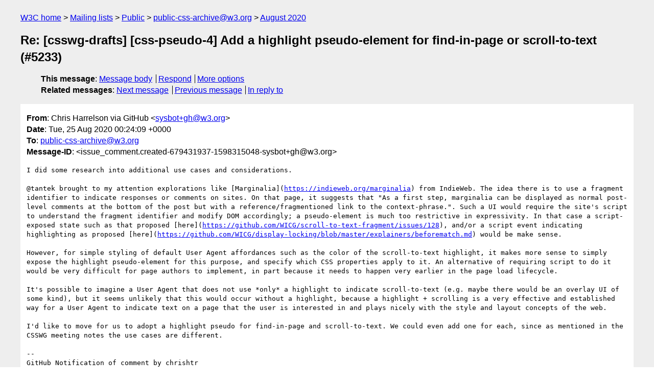

--- FILE ---
content_type: text/html
request_url: https://lists.w3.org/Archives/Public/public-css-archive/2020Aug/0538.html
body_size: 2605
content:
<!DOCTYPE html>
<html xmlns="http://www.w3.org/1999/xhtml" lang="en">
<head>
<meta charset="utf-8" />
<meta name="viewport" content="width=device-width, initial-scale=1" />
<meta name="generator" content="hypermail 3.0.0, see https://github.com/hypermail-project/hypermail/" />
<title>Re: [csswg-drafts] [css-pseudo-4] Add a highlight pseudo-element for  find-in-page or scroll-to-text (#5233) from Chris Harrelson via GitHub on 2020-08-25 (public-css-archive@w3.org from August 2020)</title>
<meta name="Author" content="Chris Harrelson via GitHub (sysbot+gh&#x40;&#0119;&#0051;&#0046;&#0111;&#0114;&#0103;)" />
<meta name="Subject" content="Re: [csswg-drafts] [css-pseudo-4] Add a highlight pseudo-element for  find-in-page or scroll-to-text (#5233)" />
<meta name="Date" content="2020-08-25" />
<link rel="stylesheet" title="Normal view" href="/assets/styles/public.css" />
<link rel="help" href="/Help/" />
<link rel="start" href="../" title="public-css-archive@w3.org archives" />
<script defer="defer" src="/assets/js/archives.js"></script>
</head>
<body class="message">
<header class="head">
<nav class="breadcrumb" id="upper">
  <ul>
    <li><a href="https://www.w3.org/">W3C home</a></li>
    <li><a href="/">Mailing lists</a></li>
    <li><a href="../../">Public</a></li>
    <li><a href="../">public-css-archive@w3.org</a></li>
    <li><a href="./">August 2020</a></li>
  </ul>
</nav>
<h1>Re: [csswg-drafts] [css-pseudo-4] Add a highlight pseudo-element for  find-in-page or scroll-to-text (#5233)</h1>
<!-- received="Tue Aug 25 00:24:11 2020" -->
<!-- isoreceived="20200825002411" -->
<!-- sent="Tue, 25 Aug 2020 00:24:09 +0000" -->
<!-- isosent="20200825002409" -->
<!-- name="Chris Harrelson via GitHub" -->
<!-- email="sysbot+gh&#x40;&#0119;&#0051;&#0046;&#0111;&#0114;&#0103;" -->
<!-- subject="Re: [csswg-drafts] [css-pseudo-4] Add a highlight pseudo-element for  find-in-page or scroll-to-text (#5233)" -->
<!-- id="issue_comment.created-679431937-1598315048-sysbot+gh@w3.org" -->
<!-- charset="utf-8" -->
<!-- inreplyto="issues.opened-640797478-1592435580-sysbot+gh&#64;w3.org" -->
<!-- expires="-1" -->
<nav id="navbar">
<ul class="links hmenu_container">
<li>
<span class="heading">This message</span>: <ul class="hmenu"><li><a href="#start" id="options1">Message body</a></li>
<li><a href="mailto:public-css-archive&#x40;&#0119;&#0051;&#0046;&#0111;&#0114;&#0103;?Subject=Re%3A%20%5Bcsswg-drafts%5D%20%5Bcss-pseudo-4%5D%20Add%20a%20highlight%20pseudo-element%20for%20%20find-in-page%20or%20scroll-to-text%20(%235233)&amp;In-Reply-To=%3Cissue_comment.created-679431937-1598315048-sysbot%2Bgh%40w3.org%3E&amp;References=%3Cissue_comment.created-679431937-1598315048-sysbot%2Bgh%40w3.org%3E">Respond</a></li>
<li><a href="#options3">More options</a></li>
</ul></li>
<li>
<span class="heading">Related messages</span>: <ul class="hmenu">
<!-- unext="start" -->
<li><a href="0539.html">Next message</a></li>
<li><a href="0537.html">Previous message</a></li>
<li><a href="https://www.w3.org/mid/issues.opened-640797478-1592435580-sysbot+gh&#x40;&#0119;&#0051;&#0046;&#0111;&#0114;&#0103;">In reply to</a></li>
<!-- unextthread="start" -->
<!-- ureply="end" -->
</ul></li>
</ul>
</nav>
</header>
<!-- body="start" -->
<main class="mail">
<ul class="headers" aria-label="message headers">
<li><span class="from">
<span class="heading">From</span>: Chris Harrelson via GitHub &lt;<a href="mailto:sysbot+gh&#x40;&#0119;&#0051;&#0046;&#0111;&#0114;&#0103;?Subject=Re%3A%20%5Bcsswg-drafts%5D%20%5Bcss-pseudo-4%5D%20Add%20a%20highlight%20pseudo-element%20for%20%20find-in-page%20or%20scroll-to-text%20(%235233)&amp;In-Reply-To=%3Cissue_comment.created-679431937-1598315048-sysbot%2Bgh%40w3.org%3E&amp;References=%3Cissue_comment.created-679431937-1598315048-sysbot%2Bgh%40w3.org%3E">sysbot+gh&#x40;&#0119;&#0051;&#0046;&#0111;&#0114;&#0103;</a>&gt;
</span></li>
<li><span class="date"><span class="heading">Date</span>: Tue, 25 Aug 2020 00:24:09 +0000</span></li>
<li><span class="to"><span class="heading">To</span>: <a href="mailto:public-css-archive&#x40;&#0119;&#0051;&#0046;&#0111;&#0114;&#0103;?Subject=Re%3A%20%5Bcsswg-drafts%5D%20%5Bcss-pseudo-4%5D%20Add%20a%20highlight%20pseudo-element%20for%20%20find-in-page%20or%20scroll-to-text%20(%235233)&amp;In-Reply-To=%3Cissue_comment.created-679431937-1598315048-sysbot%2Bgh%40w3.org%3E&amp;References=%3Cissue_comment.created-679431937-1598315048-sysbot%2Bgh%40w3.org%3E">public-css-archive&#x40;&#0119;&#0051;&#0046;&#0111;&#0114;&#0103;</a>
</span></li>
<li><span class="message-id"><span class="heading">Message-ID</span>: &lt;issue_comment.created-679431937-1598315048-sysbot+gh&#x40;&#0119;&#0051;&#0046;&#0111;&#0114;&#0103;&gt;
</span></li>
</ul>
<pre id="start" class="body">
I did some research into additional use cases and considerations.

@tantek brought to my attention explorations like [Marginalia](<a href="https://indieweb.org/marginalia">https://indieweb.org/marginalia</a>) from IndieWeb. The idea there is to use a fragment identifier to indicate responses or comments on sites. On that page, it suggests that &quot;As a first step, marginalia can be displayed as normal post-level comments at the bottom of the post but with a reference/fragmentioned link to the context-phrase.&quot;. Such a UI would require the site's script to understand the fragment identifier and modify DOM accordingly; a pseudo-element is much too restrictive in expressivity. In that case a script-exposed state such as that proposed [here](<a href="https://github.com/WICG/scroll-to-text-fragment/issues/128">https://github.com/WICG/scroll-to-text-fragment/issues/128</a>), and/or a script event indicating highlighting as proposed [here](<a href="https://github.com/WICG/display-locking/blob/master/explainers/beforematch.md">https://github.com/WICG/display-locking/blob/master/explainers/beforematch.md</a>) would be make sense.

However, for simple styling of default User Agent affordances such as the color of the scroll-to-text highlight, it makes more sense to simply expose the highlight pseudo-element for this purpose, and specify which CSS properties apply to it. An alternative of requiring script to do it would be very difficult for page authors to implement, in part because it needs to happen very earlier in the page load lifecycle.

It's possible to imagine a User Agent that does not use *only* a highlight to indicate scroll-to-text (e.g. maybe there would be an overlay UI of some kind), but it seems unlikely that this would occur without a highlight, because a highlight + scrolling is a very effective and established way for a User Agent to indicate text on a page that the user is interested in and plays nicely with the style and layout concepts of the web.

I'd like to move for us to adopt a highlight pseudo for find-in-page and scroll-to-text. We could even add one for each, since as mentioned in the CSSWG meeting notes the use cases are different.

-- 
GitHub Notification of comment by chrishtr
Please view or discuss this issue at <a href="https://github.com/w3c/csswg-drafts/issues/5233#issuecomment-679431937">https://github.com/w3c/csswg-drafts/issues/5233#issuecomment-679431937</a> using your GitHub account


-- 
Sent via github-notify-ml as configured in <a href="https://github.com/w3c/github-notify-ml-config">https://github.com/w3c/github-notify-ml-config</a>
</pre>
<p class="received"><span class="heading">Received on</span> Tuesday, 25 August 2020 00:24:11 UTC</p>
</main>
<!-- body="end" -->
<footer class="foot">
<nav id="navbarfoot">
<ul class="links hmenu_container">
<li><span class="heading">This message</span>: <span class="message_body"><a href="#start">Message body</a></span></li>
<!-- lnext="start" -->
<li><span class="heading">Next message</span>: <a href="0539.html">Alan Stearns via GitHub: "Re: [csswg-drafts] [css-background-4] Switch to opt into transparent canvas  for additive displays (#3949)"</a></li>
<li><span class="heading">Previous message</span>: <a href="0537.html">andruud via GitHub: "Re: [csswg-drafts] [css-color-adjust] Clarify expectations re forced-color  mode, system colors, and transitions (#5419)"</a></li>
<li><span class="heading">In reply to</span>: <a href="https://www.w3.org/mid/issues.opened-640797478-1592435580-sysbot+gh&#x40;&#0119;&#0051;&#0046;&#0111;&#0114;&#0103;">Message archived in another list or period</a></li>
<!-- lnextthread="start" -->
<!-- lreply="end" -->
</ul>
<ul class="links hmenu_container">
<li id="options3"><span class="heading">Mail actions</span>: <ul class="hmenu"><li><a href="mailto:public-css-archive&#x40;&#0119;&#0051;&#0046;&#0111;&#0114;&#0103;?Subject=Re%3A%20%5Bcsswg-drafts%5D%20%5Bcss-pseudo-4%5D%20Add%20a%20highlight%20pseudo-element%20for%20%20find-in-page%20or%20scroll-to-text%20(%235233)&amp;In-Reply-To=%3Cissue_comment.created-679431937-1598315048-sysbot%2Bgh%40w3.org%3E&amp;References=%3Cissue_comment.created-679431937-1598315048-sysbot%2Bgh%40w3.org%3E">respond to this message</a></li>
<li><a href="mailto:public-css-archive&#x40;&#0119;&#0051;&#0046;&#0111;&#0114;&#0103;">mail a new topic</a></li></ul></li>
<li><span class="heading">Contemporary messages sorted</span>: <ul class="hmenu"><li><a href="index.html#msg538">by date</a></li>
<li><a href="thread.html#msg538">by thread</a></li>
<li><a href="subject.html#msg538">by subject</a></li>
<li><a href="author.html#msg538">by author</a></li>
</ul></li>
<li><span class="heading">Help</span>: <ul class="hmenu">
    <li><a href="/Help/" rel="help">how to use the archives</a></li>
    <li><a href="https://www.w3.org/Search/Mail/Public/search?type-index=public-css-archive&amp;index-type=t">search the archives</a></li>
</ul>
</li>
</ul>
</nav>
<!-- trailer="footer" -->
<p class="colophon">
This archive was generated by <a href="https://github.com/hypermail-project/hypermail/">hypermail 3.0.0</a>: Tuesday, 11 June 2024 17:32:39 UTC
</p>
</footer>
</body>
</html>
